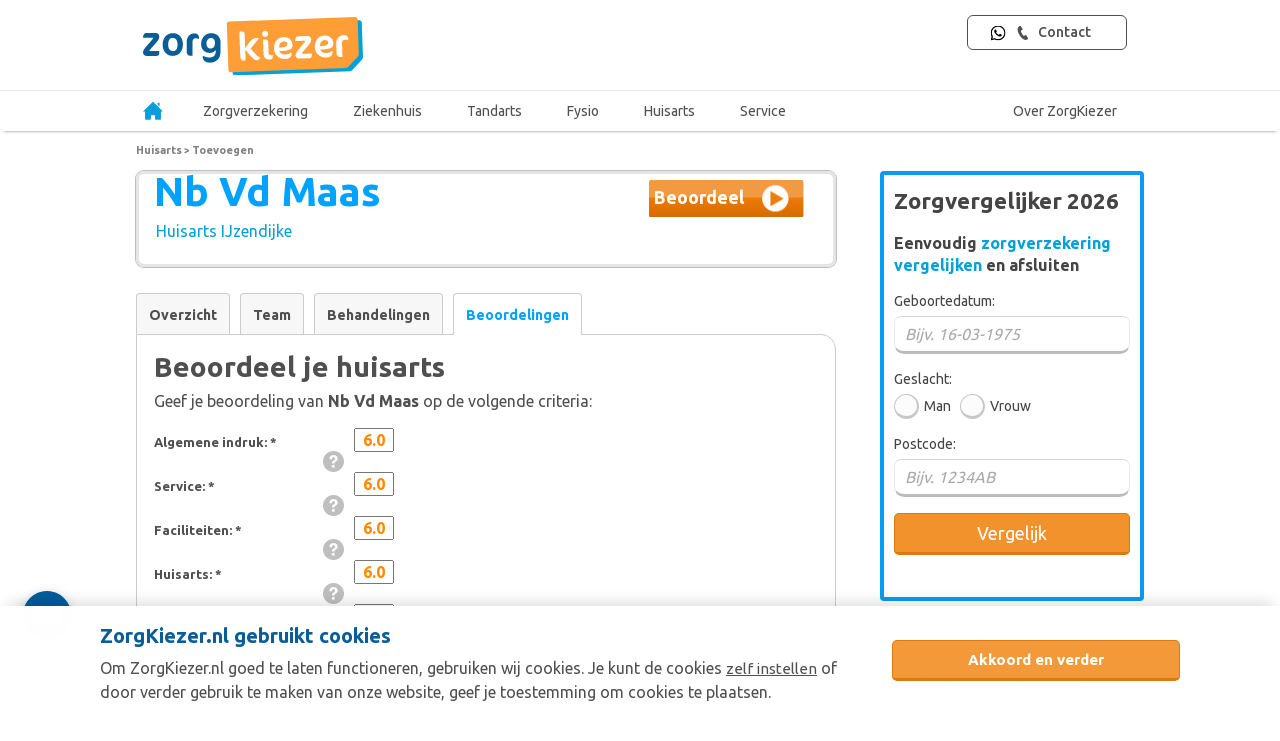

--- FILE ---
content_type: image/svg+xml
request_url: https://www.zorgkiezer.nl/media/images/icons/question.svg
body_size: 543
content:
<svg xmlns="http://www.w3.org/2000/svg" xmlns:xlink="http://www.w3.org/1999/xlink" width="21" height="21" viewBox="0 0 36 36"><defs><path id="a" d="M23.76 6.002c-9.94.133-17.89 8.3-17.758 18.24.133 9.937 8.299 17.889 18.239 17.756 9.938-.133 17.89-8.3 17.757-18.24-.133-9.937-8.3-17.889-18.238-17.756zm-.054 28.954l-.1-.001c-1.53-.045-2.61-1.173-2.566-2.681.043-1.483 1.148-2.559 2.629-2.559l.089.002c1.573.047 2.64 1.163 2.596 2.714-.044 1.487-1.132 2.525-2.648 2.525zm6.44-12.78c-.36.512-1.152 1.147-2.15 1.925l-1.098.758c-.603.469-.967.91-1.104 1.344-.107.341-.16.432-.17 1.127l-.001.176h-4.194l.012-.355c.051-1.459.087-2.317.692-3.026.948-1.113 3.04-2.46 3.13-2.518.3-.226.552-.483.74-.757.44-.607.635-1.085.635-1.555 0-.651-.193-1.254-.575-1.79-.368-.518-1.066-.78-2.075-.78-1.002 0-1.687.318-2.097.97-.422.67-.635 1.374-.635 2.093v.179H16.93l.008-.187c.112-2.649 1.057-4.556 2.809-5.669 1.1-.708 2.47-1.067 4.068-1.067 2.092 0 3.858.508 5.248 1.51 1.41 1.016 2.124 2.538 2.124 4.522 0 1.11-.35 2.153-1.043 3.1z"/></defs><g fill="none" fill-rule="evenodd" transform="translate(-6 -6)"><path d="M0 0h48v48H0z"/><use fill="#bfbfbf" fill-rule="nonzero" xlink:href="#a"/></g></svg>


--- FILE ---
content_type: text/plain
request_url: https://api.ipify.org/
body_size: -94
content:
3.15.3.227

--- FILE ---
content_type: application/javascript
request_url: https://squeezely.tech/tracker/SQ-2565654/sqzl.js
body_size: 1592
content:
var el,sqzlConsentManagementEnabled=!(sqzlLoaderFiles={polyfill:{src:"https://squeezely.tech/tracker/base_wp_fra01/394f97d55f1f2cf8c900.js"},activate:{src:"https://squeezely.tech/tracker/base_wp_fra01/24be6a6978a7db94a42f.js"}}),sqzlNce=function(e){var s=document.querySelector("script[nonce]");s&&e.setAttribute("nonce",s.nonce||s.getAttribute("nonce"))};function sqzlLdr(){if(!document.hasOwnProperty("sqzlLdrDone")){for(var e in sqzlLoaderFiles){var s;sqzlLoaderFiles.hasOwnProperty(e)&&"polyfill"!==e&&(s=document.createElement("script"),sqzlNce(s),s.src=sqzlLoaderFiles[e].src,s.id="sqzlLoader_"+e,s.async=1,document.head.appendChild(s))}document.sqzlLoaderQ=[function(){sqzlCommon.init({eventForwarding:{GA:{settings:{ua:"G-MR40RP7MLQ"},events:{PersonalizationView:!0,PersonalizationClick:!0,PersonalizationClosed:!0,SqueezelyAudience:!0}}},ga4Events:["PersonalizationView","PersonalizationClick","SqueezelyAudience"],ga4PassPersonalizationNames:!0,merchant_currency:"EUR",sqzlSmartTracking:!1,noJSONP:!1,sqzlCookieLifetimeYears:30,sqzlCookieLifetimeDays:0,sqzlFbPixelId:"1144993839195319",sqzlProductSets:[],sqzlCapiMerchant:!1,sqzlRawEventTracking:!0,sqzlDateCustomFields:{last_order_checkin_date:!0,custom_maindateofbirth:!0,custom_completedon:!0,custom_startdate:!0,custom_partnerdateofbirth:!0,custom_child1dateofbirth:!0,custom_child2dateofbirth:!0,custom_child3dateofbirth:!0,custom_child4dateofbirth:!0,custom_child5dateofbirth:!0,custom_child6dateofbirth:!0,custom_child7dateofbirth:!0,custom_child8dateofbirth:!0},sqzlUrlCustomFields:[],sqzlPiiFields:{firstname:!0,lastname:!0,phone:!0,email:!0,custom_maingender:!0,custom_maindateofbirth:!0,custom_email:!0,custom_zipcode:!0,custom_mainpostalcode:!0,custom_partnergender:!0,custom_partnerdateofbirth:!0,custom_phoneday:!0,custom_postalcode:!0,custom_street:!0,custom_town:!0,custom_mainfirstname:!0,custom_maininitials:!0,custom_mainsurname:!0,custom_mainsurnameinfix:!0,custom_firstname:!0,custom_initials:!0,custom_lastname:!0,custom_partnerinitials:!0,custom_partnerfirstname:!0,custom_partnersurname:!0,custom_partnersurnameinfix:!0,custom_child1gender:!0,custom_child1initials:!0,custom_child1firstname:!0,custom_child1surname:!0,custom_child1surnameinfix:!0,custom_child2gender:!0,custom_child2initials:!0,custom_child2firstname:!0,custom_child2surname:!0,custom_child2surnameinfix:!0,custom_child3gender:!0,custom_child3initials:!0,custom_child3firstname:!0,custom_child3surname:!0,custom_child3surnameinfix:!0,custom_child4gender:!0,custom_child4initials:!0,custom_child4firstname:!0,custom_child4surname:!0,custom_child4surnameinfix:!0,custom_child5gender:!0,custom_child5initials:!0,custom_child5firstname:!0,custom_child5surname:!0,custom_child5surnameinfix:!0,custom_child6gender:!0,custom_child6initials:!0,custom_child6firstname:!0,custom_child6surname:!0,custom_child6surnameinfix:!0,custom_child7gender:!0,custom_child7initials:!0,custom_child7firstname:!0,custom_child7surname:!0,custom_child7surnameinfix:!0,custom_child8gender:!0,custom_child8initials:!0,custom_child8firstname:!0,custom_child8surname:!0,custom_child8surnameinfix:!0,custom_child1dateofbirth:!0,custom_child2dateofbirth:!0,custom_child3dateofbirth:!0,custom_child4dateofbirth:!0,custom_child5dateofbirth:!0,custom_child6dateofbirth:!0,custom_child7dateofbirth:!0,custom_child8dateofbirth:!0},sqzlAccount:"SQ-2565654",sqzlTrackerEnabled:!0,sqzlBaseUrl:"https://squeezely.tech",sqzlTrackingBaseUrl:"https://t.squeezely.tech",sqzlAssetBaseUrl:"https://squeezely.tech",sqzlDynamicBaseUrl:"https://squeezely.tech",sqzlTrackingUrl:"https://t.squeezely.tech/t",instantPushRequest:!1,merchantLocale:"nl-nl",datacenter:"fra01",cookieWritingAllowed:!0,personalizationSettings:{merchantIdentifier:"SQ-2565654",baseUrl:"https://squeezely.tech",isTravel:!1,translationTimeUnits:{en:{and:"and",year:"year",years:"years",month:"month",months:"months",day_short:"d",day:"day",days:"days",hour:"hour",hours:"hours",minute:"minute",minutes:"minutes",second:"second",seconds:"seconds"},nl:{and:"en",year:"jaar",years:"jaar",month:"maand",months:"maanden",day_short:"d",day:"dag",days:"dagen",hour:"uur",hours:"uur",minute:"minuut",minutes:"minuten",second:"seconde",seconds:"seconden"},de:{and:"und",year:"Jahr",years:"Jahre",month:"Monat",months:"Monate",day_short:"T",day:"Tag",days:"Tage",hour:"Stunde",hours:"Stunden",minute:"Minute",minutes:"Minuten",second:"Sekunde",seconds:"Sekunden"},fr:{and:"et",year:"an",years:"ans",month:"mois",months:"mois",day_short:"j",day:"jour",days:"jours",hour:"heure",hours:"heures",minute:"minute",minutes:"minutes",second:"seconde",seconds:"secondes"},it:{and:"e",year:"anno",years:"anni",month:"mese",months:"mesi",day_short:"g",day:"giorno",days:"giorni",hour:"ora",hours:"ore",minute:"minuto",minutes:"minuti",second:"secondo",seconds:"secondi"},es:{and:"y",year:"año",years:"años",month:"mes",months:"meses",day_short:"d",day:"día",days:"días",hour:"hora",hours:"horas",minute:"minuto",minutes:"minutos",second:"segundo",seconds:"segundos"},pt:{and:"e",year:"ano",years:"anos",month:"mês",months:"meses",day_short:"d",day:"dia",days:"dias",hour:"hora",hours:"horas",minute:"minuto",minutes:"minutos",second:"segundo",seconds:"segundos"}},useHtmlLanguage:!1,dynamicBaseUrl:"https://squeezely.tech",assetBaseUrl:"https://squeezely.tech"}},"2026-01-28 02:51:58")},function(){try{sqzlCommon.initCommonFunctions()}catch(e){}}],sqzlNce=null,document.sqzlLdrDone=!0}}if("undefined"!=typeof sqzlLoaderFiles)if(Object.keys&&Object.assign&&Element.prototype.matches&&window.fetch&&window.Promise)try{(el=document.createElement("script")).setAttribute("type","module"),el.id="sqzlLoader_polyfillLPF",el.innerHTML="sqzlLdr();",sqzlNce(el),document.head.appendChild(el)}catch(e){}else try{(el=document.createElement("script")).setAttribute("nomodule",""),el.id="sqzlLoader_polyfill",el.src=sqzlLoaderFiles.polyfill.src,el.async=1,sqzlNce(el),document.head.appendChild(el)}catch(e){}
//# sourceMappingURL=https://squeezely.tech/tracker/SQ-2565654/sqzl.min.js.map